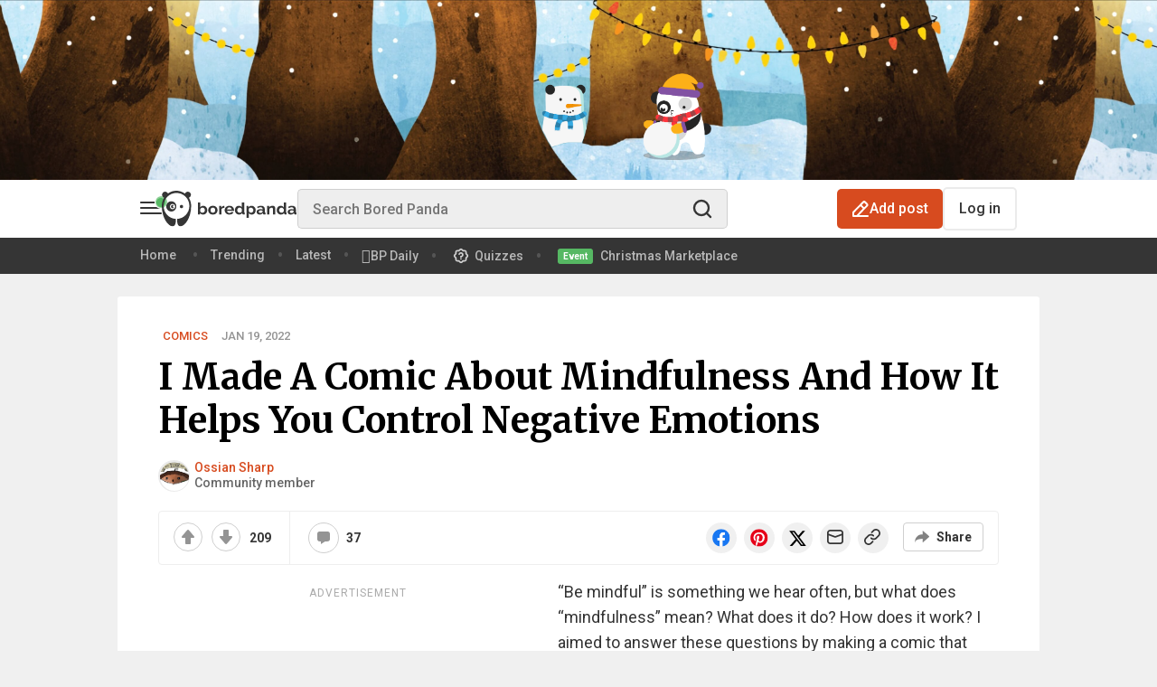

--- FILE ---
content_type: image/svg+xml
request_url: https://assets.boredpanda.com/blog/wp-content/themes/boredpanda/images/icons/follow-bluesky.svg
body_size: 4045
content:
<svg width="16" height="16" viewBox="0 0 16 16" fill="none" xmlns="http://www.w3.org/2000/svg">
    <g id="ic-bluesky">
        <path id="Shape" fill-rule="evenodd" clip-rule="evenodd"
              d="M5.11704 14.9343C5.03736 14.9376 4.94422 14.9379 4.91007 14.9349C4.87593 14.9318 4.7927 14.9202 4.72513 14.909C4.65757 14.8979 4.54582 14.8727 4.47682 14.8532C4.40781 14.8336 4.28614 14.7908 4.20644 14.758C4.12673 14.7252 3.99367 14.6614 3.91075 14.6163C3.82782 14.5712 3.68812 14.4863 3.6003 14.4276C3.51248 14.369 3.37435 14.2686 3.29333 14.2046C3.21232 14.1406 3.08193 14.031 3.00358 13.9612C2.92524 13.8913 2.77703 13.7492 2.67423 13.6454C2.57143 13.5417 2.43533 13.3926 2.37178 13.3142C2.30823 13.2358 2.21314 13.1075 2.16048 13.029C2.10782 12.9506 2.03206 12.8223 1.99212 12.7439C1.95218 12.6654 1.89757 12.5432 1.87076 12.4723C1.84396 12.4013 1.80747 12.2792 1.78968 12.201C1.76267 12.0822 1.75733 12.0205 1.75733 11.8276C1.75733 11.6222 1.76147 11.58 1.79436 11.4498C1.81769 11.3574 1.85909 11.2469 1.90629 11.151C1.94748 11.0674 2.01952 10.9463 2.06636 10.882C2.11321 10.8177 2.20254 10.7137 2.26488 10.6508C2.32722 10.5879 2.42479 10.4994 2.4817 10.4541C2.53862 10.4088 2.64106 10.3348 2.70936 10.2897C2.77766 10.2446 2.90425 10.1694 2.99068 10.1226C3.0771 10.0758 3.23233 10.0014 3.33562 9.95727C3.43891 9.91315 3.62276 9.84346 3.74418 9.80241C3.8656 9.76137 3.96983 9.72299 3.97581 9.71712C3.98179 9.71125 3.98274 9.68221 3.97793 9.65258C3.96917 9.59871 3.96917 9.59871 3.68421 9.58235C3.52747 9.57335 3.31852 9.55389 3.21987 9.53911C3.12122 9.52433 2.9691 9.49619 2.88183 9.47658C2.79456 9.45697 2.65176 9.41976 2.56449 9.39389C2.47722 9.36802 2.33761 9.31936 2.25424 9.28576C2.17087 9.25216 2.04076 9.19338 1.96511 9.15513C1.88945 9.11688 1.76518 9.04503 1.68896 8.99546C1.61273 8.9459 1.50069 8.8665 1.43998 8.81902C1.37927 8.77154 1.27647 8.68039 1.21152 8.61647C1.14658 8.55256 1.05397 8.45137 1.00572 8.39162C0.957475 8.33187 0.882607 8.23009 0.839348 8.16545C0.796089 8.1008 0.725535 7.98025 0.682561 7.89757C0.639586 7.81488 0.576386 7.67583 0.542116 7.58856C0.507846 7.50129 0.464967 7.37367 0.446829 7.30497C0.428692 7.23626 0.398176 7.0799 0.379016 6.95748C0.359856 6.83507 0.328459 6.60354 0.309245 6.44296C0.290031 6.28238 0.252863 5.93407 0.22665 5.66893C0.200436 5.40378 0.163136 5.00047 0.143761 4.77268C0.124386 4.54488 0.096209 4.19962 0.0811459 4.00543C0.0660827 3.81124 0.04426 3.51487 0.0326509 3.34682C0.0210419 3.17878 0.00759149 2.93107 0.00276118 2.79635C-0.00273846 2.64297 7.98402e-05 2.48816 0.010301 2.38218C0.0192782 2.28909 0.0387735 2.15424 0.0536238 2.08251C0.0684742 2.01078 0.0969115 1.90385 0.116818 1.84487C0.136724 1.7859 0.177321 1.69127 0.207032 1.6346C0.236744 1.57791 0.295082 1.49094 0.336671 1.44132C0.37826 1.39169 0.444546 1.32599 0.483973 1.29532C0.5234 1.26465 0.596305 1.21942 0.645983 1.19481C0.695662 1.17021 0.77792 1.13744 0.82878 1.12199C0.87964 1.10655 0.985785 1.08707 1.06466 1.07871C1.16712 1.06785 1.25197 1.06755 1.36185 1.07765C1.44643 1.08542 1.58864 1.10786 1.67787 1.12751C1.7671 1.14716 1.90531 1.1849 1.98499 1.21137C2.06467 1.23783 2.19195 1.28511 2.26784 1.31641C2.34373 1.34772 2.49274 1.41688 2.59898 1.47009C2.70522 1.52331 2.85953 1.6068 2.94189 1.65563C3.02425 1.70447 3.16085 1.79108 3.24544 1.8481C3.33003 1.90512 3.47733 2.01151 3.57277 2.08452C3.66821 2.15754 3.81101 2.27174 3.89011 2.33831C3.96921 2.40487 4.10533 2.524 4.1926 2.60303C4.27987 2.68207 4.47658 2.87106 4.62972 3.02301C4.78287 3.17497 4.98422 3.38179 5.07717 3.48262C5.17012 3.58345 5.33919 3.77259 5.45289 3.90293C5.56659 4.03327 5.76623 4.27159 5.89654 4.43253C6.02685 4.59347 6.20803 4.82292 6.29915 4.94242C6.39028 5.06192 6.527 5.24524 6.60299 5.34981C6.67897 5.45437 6.80958 5.63769 6.89322 5.75719C6.97687 5.87669 7.10714 6.06918 7.18272 6.18495C7.25829 6.30071 7.38416 6.49931 7.46243 6.62628C7.54069 6.75325 7.65696 6.9485 7.7208 7.06017C7.78464 7.17184 7.87117 7.32919 7.91308 7.40984C7.955 7.49049 7.99444 7.55648 8.00073 7.55648C8.00702 7.55648 8.04646 7.49049 8.08838 7.40984C8.13029 7.32919 8.21681 7.17184 8.28064 7.06017C8.34447 6.9485 8.45031 6.76978 8.51584 6.663C8.58137 6.55623 8.69494 6.37597 8.76822 6.26241C8.8415 6.14885 8.967 5.96123 9.0471 5.84546C9.12721 5.72969 9.26098 5.54026 9.34437 5.42449C9.42776 5.30873 9.57967 5.10402 9.68195 4.96958C9.78423 4.83514 9.97455 4.59347 10.1049 4.43253C10.2352 4.27159 10.4348 4.03327 10.5485 3.90293C10.6621 3.77259 10.8517 3.56206 10.9697 3.43509C11.0878 3.30812 11.3327 3.06054 11.5139 2.88491C11.6951 2.70928 11.9365 2.48694 12.0503 2.39083C12.1642 2.29471 12.3349 2.1566 12.4298 2.08392C12.5246 2.01124 12.6714 1.90512 12.756 1.8481C12.8406 1.79108 12.9772 1.70447 13.0596 1.65563C13.1419 1.6068 13.2962 1.52331 13.4025 1.47009C13.5087 1.41688 13.6577 1.34772 13.7336 1.31641C13.8095 1.28511 13.9368 1.23783 14.0165 1.21137C14.0962 1.1849 14.2344 1.14716 14.3236 1.12751C14.4128 1.10786 14.555 1.08542 14.6396 1.07765C14.7495 1.06755 14.8343 1.06785 14.9368 1.07871C15.0157 1.08707 15.1218 1.10645 15.1727 1.12178C15.2235 1.13711 15.3148 1.17492 15.3755 1.20581C15.4502 1.2438 15.5177 1.29279 15.5842 1.35723C15.6382 1.40962 15.7076 1.49085 15.7383 1.53776C15.769 1.58466 15.8142 1.67021 15.8387 1.72787C15.8632 1.78553 15.8978 1.8843 15.9155 1.94735C15.9332 2.0104 15.9573 2.12345 15.9691 2.19857C15.9808 2.27369 15.9939 2.43292 15.9982 2.55242C16.0036 2.7032 15.997 2.90684 15.9766 3.21782C15.9605 3.46429 15.932 3.85843 15.9133 4.0937C15.8946 4.32896 15.8634 4.70478 15.844 4.92884C15.8246 5.1529 15.7872 5.54705 15.761 5.80472C15.7348 6.06239 15.6979 6.39849 15.6789 6.5516C15.6599 6.7047 15.6286 6.92349 15.6093 7.03778C15.5899 7.15207 15.5565 7.30178 15.535 7.37048C15.5135 7.43917 15.4737 7.55201 15.4465 7.62124C15.4193 7.69046 15.3619 7.81478 15.3189 7.8975C15.2759 7.98022 15.2054 8.1008 15.1621 8.16545C15.1189 8.23009 15.044 8.33187 14.9957 8.39162C14.9475 8.45137 14.8549 8.55256 14.7899 8.61647C14.725 8.68039 14.6222 8.77154 14.5615 8.81902C14.5008 8.8665 14.3887 8.9459 14.3125 8.99546C14.2363 9.04503 14.112 9.11688 14.0364 9.15513C13.9607 9.19338 13.8306 9.25216 13.7472 9.28576C13.6639 9.31936 13.5226 9.36863 13.4333 9.39526C13.3441 9.42188 13.2044 9.45872 13.1229 9.47711C13.0414 9.4955 12.8878 9.52314 12.7816 9.53853C12.6754 9.55392 12.4633 9.57376 12.3104 9.58262C12.0323 9.59872 12.0323 9.59872 12.0235 9.65259C12.0187 9.68221 12.0198 9.71142 12.026 9.71749C12.0322 9.72356 12.1054 9.75078 12.1886 9.77799C12.2719 9.8052 12.4084 9.85386 12.4918 9.88614C12.5753 9.91841 12.7057 9.97318 12.7816 10.0078C12.8575 10.0425 12.9754 10.1017 13.0437 10.1395C13.112 10.1772 13.2276 10.247 13.3005 10.2947C13.3734 10.3423 13.4913 10.4302 13.5626 10.49C13.6339 10.5497 13.7304 10.6401 13.777 10.6907C13.8236 10.7413 13.8972 10.8313 13.9406 10.8908C13.984 10.9502 14.046 11.0508 14.0783 11.1143C14.1106 11.1778 14.1537 11.2786 14.1741 11.3384C14.1944 11.3981 14.2208 11.5042 14.2329 11.5741C14.2492 11.6688 14.2527 11.75 14.2468 11.8932C14.2424 11.9988 14.2287 12.1311 14.2163 12.1871C14.2039 12.2431 14.1744 12.3466 14.1508 12.4172C14.1272 12.4877 14.0691 12.6221 14.0218 12.7159C13.9744 12.8097 13.8929 12.9506 13.8406 13.029C13.7883 13.1075 13.6934 13.2358 13.6298 13.3142C13.5662 13.3926 13.43 13.5417 13.3272 13.6454C13.2244 13.7492 13.0762 13.8913 12.9979 13.9612C12.9195 14.031 12.7891 14.1407 12.7081 14.2049C12.6271 14.2691 12.4739 14.3786 12.3677 14.4482C12.2614 14.5178 12.1145 14.6062 12.0411 14.6445C11.9677 14.6828 11.8529 14.7361 11.7859 14.763C11.7188 14.7898 11.6072 14.8288 11.5377 14.8496C11.4682 14.8703 11.3472 14.8981 11.2686 14.9113C11.1837 14.9256 11.056 14.9353 10.9534 14.9352C10.8522 14.9351 10.7291 14.9257 10.6554 14.9124C10.5864 14.8999 10.4809 14.8742 10.4209 14.8553C10.3609 14.8364 10.237 14.7843 10.1455 14.7395C10.0488 14.692 9.91612 14.6114 9.8282 14.5467C9.74511 14.4855 9.61183 14.371 9.53201 14.2924C9.45219 14.2137 9.33729 14.0882 9.27666 14.0136C9.21604 13.9389 9.11612 13.8044 9.05462 13.7148C8.99313 13.6252 8.89808 13.4755 8.84341 13.3821C8.78875 13.2887 8.69526 13.1146 8.63568 12.9951C8.57609 12.8756 8.49028 12.6923 8.44499 12.5877C8.39969 12.4831 8.32227 12.2906 8.27294 12.1599C8.2236 12.0292 8.15265 11.8368 8.11526 11.7322C8.04728 11.5421 8.04728 11.5421 8.00077 11.5421C7.95426 11.5421 7.95426 11.5421 7.88107 11.7458C7.84082 11.8578 7.77046 12.0485 7.72471 12.1695C7.67896 12.2906 7.60385 12.477 7.5578 12.5837C7.51174 12.6905 7.42532 12.8756 7.36575 12.9951C7.30618 13.1146 7.21272 13.2887 7.15805 13.3821C7.10338 13.4755 7.00834 13.6252 6.94684 13.7148C6.88534 13.8044 6.78543 13.9389 6.7248 14.0136C6.66418 14.0882 6.54927 14.2137 6.46945 14.2924C6.38963 14.371 6.25732 14.4847 6.17543 14.5451C6.09354 14.6054 5.96626 14.6857 5.89258 14.7236C5.81891 14.7616 5.70717 14.8112 5.64428 14.8341C5.58138 14.8569 5.46962 14.8874 5.39592 14.9019C5.32222 14.9163 5.19672 14.9309 5.11704 14.9343Z"
              fill="#3B7FEE"/>
    </g>
</svg>


--- FILE ---
content_type: image/svg+xml
request_url: https://assets.boredpanda.com/blog/wp-content/themes/boredpanda/images/icons/bg-logo.svg
body_size: 6083
content:
<svg width="149" height="40" viewBox="0 0 149 40" fill="none" xmlns="http://www.w3.org/2000/svg">
<g clip-path="url(#clip0_5330_31552)">
<path d="M29.9064 7.7023C31.2485 7.24475 32.2161 5.9675 32.2161 4.45995C32.2161 2.56885 30.6951 1.03485 28.8193 1.03485C27.39 1.03485 26.1695 1.92585 25.6677 3.18575C24.1088 2.05235 22.3413 1.18965 20.4308 0.6588C19.025 0.2318 17.5365 0 15.9933 0C12.5388 0 9.35095 1.14925 6.7843 3.0887C6.2589 1.8817 5.0707 1.03445 3.67995 1.03445C1.80385 1.03445 0.2831 2.56845 0.2831 4.45955C0.2831 5.9671 1.25075 7.24475 2.59285 7.70195C0.9489 10.2934 0 13.3773 0 16.688C0 36.5529 15.4814 46.7425 15.4814 33.2894V31.1792C7.96015 30.7768 1.9847 24.5012 1.9847 16.8182C1.9847 8.87495 8.3717 2.43555 16.2502 2.43555C24.1287 2.43555 30.5157 8.87495 30.5157 16.8182C30.5157 24.5016 24.5399 30.7768 17.0186 31.1792V33.2894C17.0186 46.743 32.5 36.5532 32.5 16.688C32.4992 13.3776 31.5503 10.2934 29.9064 7.7023Z" fill="#353535"/>
<path d="M21.7948 19.3465C22.8162 19.3465 23.6443 18.5116 23.6443 17.4818C23.6443 16.452 22.8162 15.6172 21.7948 15.6172C20.7733 15.6172 19.9453 16.452 19.9453 17.4818C19.9453 18.5116 20.7733 19.3465 21.7948 19.3465Z" fill="#353535"/>
<path d="M10.5157 11.6992C7.42672 11.6992 4.92188 14.2243 4.92188 17.3387C4.92188 20.4531 7.42672 22.9784 10.5157 22.9784C13.6051 22.9784 16.1096 20.4534 16.1096 17.3387C16.1096 14.2239 13.6051 11.6992 10.5157 11.6992ZM11.8679 20.4511C10.2652 20.4511 8.96577 19.141 8.96577 17.5251C8.96577 15.9089 10.2652 14.5992 11.8679 14.5992C13.4711 14.5992 14.7701 15.9093 14.7701 17.5251C14.7705 19.141 13.4711 20.4511 11.8679 20.4511Z" fill="#353535"/>
<path d="M13.3432 18.5978C12.7164 18.5978 12.2082 18.0855 12.2082 17.4535C12.2082 16.8215 12.7164 16.3092 13.3432 16.3092C13.3881 16.3092 13.4308 16.3174 13.4747 16.3223C13.1358 15.8958 12.6209 15.6172 12.0367 15.6172C11.0155 15.6172 10.1875 16.4519 10.1875 17.4814C10.1875 18.5114 11.0155 19.3461 12.0367 19.3461C12.6497 19.3461 13.1886 19.0422 13.5252 18.5789C13.4657 18.5891 13.4057 18.5978 13.3432 18.5978Z" fill="#353535"/>
<path d="M45.619 26.4029C44.8647 26.4029 44.1922 26.2406 43.6014 25.9161C43.0106 25.5916 42.5455 25.1469 42.2061 24.5821V26.2226H40V13.0625H42.5266V18.4347C42.8786 17.8578 43.3374 17.4131 43.9031 17.1006C44.4813 16.7761 45.154 16.6139 45.9205 16.6139C46.5615 16.6139 47.146 16.7461 47.674 17.0105C48.202 17.2749 48.6545 17.6295 49.032 18.0742C49.4215 18.5189 49.717 19.0416 49.918 19.6425C50.1315 20.2434 50.2385 20.8744 50.2385 21.5354C50.2385 22.2205 50.119 22.8575 49.8805 23.4464C49.654 24.0353 49.3335 24.552 48.9185 24.9967C48.504 25.4294 48.0135 25.7719 47.448 26.0243C46.8825 26.2767 46.2725 26.4029 45.619 26.4029ZM44.9213 24.3477C45.3235 24.3477 45.6945 24.2756 46.034 24.1314C46.373 23.9751 46.6625 23.7708 46.901 23.5185C47.14 23.2661 47.322 22.9716 47.448 22.6351C47.586 22.2986 47.6555 21.938 47.6555 21.5534C47.6555 21.1689 47.5925 20.8023 47.467 20.4538C47.341 20.1053 47.159 19.7988 46.92 19.5344C46.6935 19.27 46.4235 19.0597 46.109 18.9034C45.795 18.7472 45.449 18.6691 45.072 18.6691C44.5064 18.6691 43.9973 18.8493 43.5448 19.2099C43.1048 19.5584 42.7654 19.9911 42.5266 20.5078V22.7613C42.6146 23.0017 42.7404 23.218 42.9038 23.4103C43.0798 23.6026 43.2746 23.7709 43.4883 23.9151C43.702 24.0473 43.9345 24.1554 44.1859 24.2396C44.4374 24.3117 44.6824 24.3477 44.9213 24.3477Z" fill="#353535"/>
<path d="M56.5136 26.4023C55.7091 26.4023 54.9861 26.2701 54.3451 26.0057C53.7041 25.7413 53.1571 25.3867 52.7046 24.942C52.2646 24.4853 51.9256 23.9625 51.6866 23.3736C51.4476 22.7847 51.3281 22.1658 51.3281 21.5168C51.3281 20.8558 51.4476 20.2308 51.6866 19.6419C51.9256 19.053 52.2646 18.5362 52.7046 18.0916C53.1571 17.6349 53.7041 17.2743 54.3451 17.0099C54.9861 16.7455 55.7091 16.6133 56.5136 16.6133C57.3181 16.6133 58.0346 16.7455 58.6631 17.0099C59.3041 17.2743 59.8446 17.6349 60.2846 18.0916C60.7371 18.5362 61.0831 19.053 61.3216 19.6419C61.5606 20.2308 61.6801 20.8558 61.6801 21.5168C61.6801 22.1658 61.5606 22.7847 61.3216 23.3736C61.0831 23.9625 60.7436 24.4853 60.3036 24.942C59.8636 25.3867 59.3231 25.7413 58.6821 26.0057C58.0406 26.2701 57.3181 26.4023 56.5136 26.4023ZM53.9301 21.5168C53.9301 21.9374 53.9931 22.322 54.1191 22.6706C54.2571 23.0071 54.4396 23.3015 54.6656 23.5539C54.9046 23.8063 55.1811 24.0046 55.4951 24.1488C55.8096 24.281 56.1491 24.3471 56.5136 24.3471C56.8781 24.3471 57.2176 24.281 57.5316 24.1488C57.8461 24.0046 58.1161 23.8063 58.3426 23.5539C58.5816 23.3015 58.7636 23.0011 58.8891 22.6525C59.0276 22.304 59.0966 21.9194 59.0966 21.4988C59.0966 21.0901 59.0276 20.7116 58.8891 20.363C58.7636 20.0145 58.5816 19.714 58.3426 19.4616C58.1161 19.2093 57.8461 19.017 57.5316 18.8848C57.2176 18.7405 56.8781 18.6684 56.5136 18.6684C56.1491 18.6684 55.8096 18.7405 55.4951 18.8848C55.1811 19.029 54.9046 19.2273 54.6656 19.4797C54.4396 19.7321 54.2571 20.0325 54.1191 20.3811C53.9931 20.7296 53.9301 21.1082 53.9301 21.5168Z" fill="#353535"/>
<path d="M69.2736 18.8658C68.5071 18.8779 67.8221 19.0221 67.2186 19.2985C66.6151 19.5629 66.1816 19.9655 65.9176 20.5063V26.2211H63.3906V16.7746H65.7101V18.7937C65.8861 18.4692 66.0936 18.1808 66.3321 17.9284C66.5711 17.664 66.8286 17.4357 67.1056 17.2434C67.3821 17.0511 67.6586 16.9068 67.9351 16.8107C68.2241 16.7025 68.5006 16.6484 68.7646 16.6484C68.9031 16.6484 69.0036 16.6484 69.0666 16.6484C69.1416 16.6484 69.2111 16.6545 69.2736 16.6665V18.8658Z" fill="#353535"/>
<path d="M74.7665 26.4023C73.975 26.4023 73.2585 26.2761 72.617 26.0237C71.976 25.7593 71.4295 25.4047 70.977 24.9601C70.5245 24.5154 70.1725 23.9986 69.921 23.4097C69.682 22.8208 69.5625 22.2018 69.5625 21.5528C69.5625 20.8798 69.682 20.2489 69.921 19.66C70.1595 19.059 70.5055 18.5362 70.958 18.0916C71.4105 17.6349 71.9575 17.2743 72.5985 17.0099C73.252 16.7455 73.981 16.6133 74.7855 16.6133C75.59 16.6133 76.3065 16.7455 76.935 17.0099C77.576 17.2743 78.1165 17.6288 78.5565 18.0735C79.009 18.5182 79.3485 19.035 79.575 19.6239C79.8135 20.2128 79.933 20.8257 79.933 21.4627C79.933 21.6189 79.927 21.7692 79.9145 21.9134C79.9145 22.0576 79.9015 22.1778 79.8765 22.2739H72.24C72.278 22.6465 72.372 22.977 72.523 23.2655C72.674 23.5539 72.8685 23.8003 73.1075 24.0046C73.3465 24.2089 73.6165 24.3651 73.918 24.4733C74.22 24.5815 74.534 24.6356 74.861 24.6356C75.364 24.6356 75.835 24.5214 76.275 24.293C76.7275 24.0527 77.0355 23.7402 77.199 23.3556L79.3675 23.9325C79.003 24.6536 78.4185 25.2485 77.614 25.7172C76.822 26.1739 75.873 26.4023 74.7665 26.4023ZM77.331 20.7055C77.268 19.9965 76.9915 19.4316 76.5015 19.011C76.024 18.5783 75.4395 18.362 74.748 18.362C74.4085 18.362 74.088 18.4221 73.7865 18.5422C73.497 18.6504 73.2395 18.8066 73.013 19.011C72.787 19.2153 72.5985 19.4616 72.4475 19.7501C72.309 20.0385 72.2275 20.357 72.2025 20.7055H77.331Z" fill="#353535"/>
<path d="M85.5544 26.4029C84.8754 26.4029 84.2469 26.2767 83.6689 26.0243C83.0904 25.7719 82.5939 25.4234 82.1794 24.9787C81.7644 24.534 81.4374 24.0173 81.1989 23.4284C80.9724 22.8274 80.8594 22.1844 80.8594 21.4994C80.8594 20.8143 80.9664 20.1773 81.1799 19.5884C81.4064 18.9995 81.7144 18.4827 82.1039 18.0381C82.4934 17.5934 82.9589 17.2449 83.4994 16.9925C84.0399 16.7401 84.6304 16.6139 85.2714 16.6139C86.0009 16.6139 86.6544 16.7822 87.2324 17.1187C87.8234 17.4552 88.2824 17.8939 88.6089 18.4347V13.0625H91.1359V23.4464C91.1359 23.6988 91.1799 23.879 91.2674 23.9872C91.3554 24.0953 91.5064 24.1554 91.7204 24.1674V26.2226C91.2804 26.3067 90.9219 26.3488 90.6454 26.3488C90.1929 26.3488 89.8219 26.2406 89.5329 26.0243C89.2439 25.808 89.0804 25.5256 89.0429 25.177L88.9859 24.5821C88.6214 25.183 88.1249 25.6397 87.4964 25.9522C86.8804 26.2526 86.2334 26.4029 85.5544 26.4029ZM86.2144 24.3477C86.4534 24.3477 86.6984 24.3117 86.9499 24.2396C87.2009 24.1554 87.4339 24.0413 87.6474 23.897C87.8609 23.7528 88.0494 23.5846 88.2129 23.3923C88.3889 23.2 88.5209 22.9896 88.6089 22.7613V20.5078C88.5084 20.2434 88.3639 20.0031 88.1754 19.7867C87.9994 19.5584 87.7919 19.3661 87.5529 19.2099C87.3269 19.0416 87.0819 18.9094 86.8179 18.8133C86.5664 18.7171 86.3149 18.6691 86.0634 18.6691C85.6864 18.6691 85.3344 18.7472 85.0074 18.9034C84.6934 19.0597 84.4229 19.276 84.1969 19.5524C83.9704 19.8168 83.7944 20.1233 83.6689 20.4718C83.5434 20.8203 83.4804 21.1809 83.4804 21.5534C83.4804 21.9501 83.5494 22.3166 83.6879 22.6531C83.8259 22.9896 84.0144 23.2841 84.2534 23.5365C84.4924 23.7889 84.7749 23.9872 85.1019 24.1314C85.4414 24.2756 85.8119 24.3477 86.2144 24.3477Z" fill="#353535"/>
<path d="M99.5455 26.4023C98.766 26.4023 98.0875 26.24 97.509 25.9155C96.931 25.579 96.4785 25.1283 96.1515 24.5634V30.0619H93.625V16.7755H95.831V18.398C96.1955 17.8452 96.667 17.4125 97.245 17.1C97.8235 16.7755 98.4895 16.6133 99.244 16.6133C99.91 16.6133 100.526 16.7455 101.091 17.0099C101.657 17.2623 102.141 17.6108 102.544 18.0555C102.959 18.4882 103.279 19.0049 103.505 19.6059C103.744 20.1948 103.864 20.8197 103.864 21.4807C103.864 22.1658 103.756 22.8088 103.543 23.4097C103.329 24.0106 103.028 24.5334 102.638 24.9781C102.261 25.4228 101.808 25.7713 101.28 26.0237C100.752 26.2761 100.174 26.4023 99.5455 26.4023ZM98.697 24.3471C99.074 24.3471 99.42 24.269 99.734 24.1128C100.061 23.9565 100.337 23.7462 100.563 23.4818C100.79 23.2174 100.966 22.9109 101.091 22.5624C101.217 22.2139 101.28 21.8533 101.28 21.4807C101.28 21.0841 101.211 20.7176 101.073 20.3811C100.934 20.0325 100.74 19.7321 100.489 19.4797C100.25 19.2273 99.9605 19.029 99.621 18.8848C99.294 18.7405 98.936 18.6684 98.546 18.6684C98.3075 18.6684 98.062 18.7105 97.811 18.7946C97.5595 18.8667 97.327 18.9749 97.113 19.1191C96.8995 19.2633 96.7045 19.4316 96.5285 19.6239C96.365 19.8162 96.2395 20.0265 96.1515 20.2549V22.4723C96.3775 23.0131 96.7235 23.4638 97.1885 23.8243C97.6535 24.1729 98.1565 24.3471 98.697 24.3471Z" fill="#353535"/>
<path d="M108.266 26.4023C107.788 26.4023 107.342 26.3302 106.927 26.1859C106.512 26.0297 106.154 25.8194 105.852 25.555C105.551 25.2785 105.312 24.9601 105.136 24.5995C104.972 24.239 104.891 23.8423 104.891 23.4097C104.891 22.965 104.991 22.5564 105.192 22.1838C105.406 21.7992 105.695 21.4747 106.06 21.2103C106.437 20.9459 106.883 20.7416 107.398 20.5974C107.914 20.4411 108.48 20.363 109.095 20.363C109.535 20.363 109.963 20.3991 110.378 20.4712C110.805 20.5433 111.182 20.6455 111.509 20.7777V20.2368C111.509 19.6119 111.32 19.1311 110.943 18.7946C110.579 18.4581 110.032 18.2899 109.303 18.2899C108.775 18.2899 108.26 18.38 107.757 18.5603C107.254 18.7405 106.739 19.0049 106.211 19.3535L105.438 17.8211C106.707 17.0159 108.077 16.6133 109.548 16.6133C110.968 16.6133 112.068 16.9498 112.848 17.6228C113.64 18.2838 114.036 19.2453 114.036 20.5072V23.4457C114.036 23.6981 114.08 23.8784 114.168 23.9866C114.268 24.0947 114.425 24.1548 114.639 24.1668V26.222C114.212 26.3061 113.841 26.3482 113.527 26.3482C113.049 26.3482 112.678 26.246 112.414 26.0417C112.163 25.8374 112.006 25.567 111.943 25.2305L111.886 24.7077C111.446 25.2605 110.912 25.6812 110.283 25.9696C109.655 26.258 108.982 26.4023 108.266 26.4023ZM108.982 24.6356C109.41 24.6356 109.812 24.5635 110.189 24.4192C110.579 24.275 110.88 24.0827 111.094 23.8423C111.371 23.638 111.509 23.4097 111.509 23.1573V22.0756C111.207 21.9675 110.88 21.8834 110.529 21.8233C110.177 21.7511 109.837 21.7151 109.51 21.7151C108.857 21.7151 108.322 21.8593 107.908 22.1478C107.493 22.4242 107.285 22.7787 107.285 23.2114C107.285 23.62 107.449 23.9625 107.776 24.239C108.102 24.5034 108.505 24.6356 108.982 24.6356Z" fill="#353535"/>
<path d="M125.581 26.222H123.054V20.9219C123.054 20.1647 122.916 19.6119 122.639 19.2633C122.363 18.9148 121.979 18.7405 121.489 18.7405C121.238 18.7405 120.98 18.7886 120.716 18.8848C120.452 18.9809 120.201 19.1191 119.962 19.2994C119.736 19.4677 119.528 19.672 119.34 19.9123C119.151 20.1527 119.013 20.4171 118.925 20.7055V26.222H116.398V16.7755H118.68V18.5242C119.044 17.9233 119.572 17.4546 120.264 17.1181C120.955 16.7815 121.734 16.6133 122.602 16.6133C123.218 16.6133 123.72 16.7215 124.11 16.9378C124.5 17.1541 124.801 17.4366 125.015 17.7851C125.229 18.1336 125.373 18.5302 125.449 18.9749C125.537 19.4196 125.581 19.8703 125.581 20.327V26.222Z" fill="#353535"/>
<path d="M131.867 26.4029C131.188 26.4029 130.56 26.2767 129.981 26.0243C129.403 25.7719 128.907 25.4234 128.492 24.9787C128.077 24.534 127.75 24.0173 127.511 23.4284C127.285 22.8274 127.172 22.1844 127.172 21.4994C127.172 20.8143 127.279 20.1773 127.492 19.5884C127.719 18.9995 128.027 18.4827 128.416 18.0381C128.806 17.5934 129.271 17.2449 129.812 16.9925C130.352 16.7401 130.943 16.6139 131.584 16.6139C132.313 16.6139 132.967 16.7822 133.545 17.1187C134.136 17.4552 134.595 17.8939 134.922 18.4347V13.0625H137.448V23.4464C137.448 23.6988 137.492 23.879 137.58 23.9872C137.668 24.0953 137.819 24.1554 138.033 24.1674V26.2226C137.593 26.3067 137.234 26.3488 136.958 26.3488C136.505 26.3488 136.135 26.2406 135.845 26.0243C135.556 25.808 135.393 25.5256 135.355 25.177L135.299 24.5821C134.934 25.183 134.438 25.6397 133.809 25.9522C133.193 26.2526 132.546 26.4029 131.867 26.4029ZM132.527 24.3477C132.766 24.3477 133.011 24.3117 133.262 24.2396C133.514 24.1554 133.746 24.0413 133.96 23.897C134.174 23.7528 134.362 23.5846 134.526 23.3923C134.702 23.2 134.834 22.9896 134.922 22.7613V20.5078C134.821 20.2434 134.676 20.0031 134.488 19.7867C134.312 19.5584 134.104 19.3661 133.866 19.2099C133.639 19.0416 133.394 18.9094 133.13 18.8133C132.879 18.7171 132.627 18.6691 132.376 18.6691C131.999 18.6691 131.647 18.7472 131.32 18.9034C131.006 19.0597 130.736 19.276 130.509 19.5524C130.283 19.8168 130.107 20.1233 129.981 20.4718C129.856 20.8203 129.793 21.1809 129.793 21.5534C129.793 21.9501 129.862 22.3166 130 22.6531C130.139 22.9896 130.327 23.2841 130.566 23.5365C130.805 23.7889 131.088 23.9872 131.414 24.1314C131.754 24.2756 132.125 24.3477 132.527 24.3477Z" fill="#353535"/>
<path d="M142.626 26.4023C142.148 26.4023 141.701 26.3302 141.286 26.1859C140.872 26.0297 140.514 25.8194 140.212 25.555C139.91 25.2785 139.671 24.9601 139.495 24.5995C139.332 24.239 139.25 23.8423 139.25 23.4097C139.25 22.965 139.351 22.5564 139.552 22.1838C139.766 21.7992 140.055 21.4747 140.419 21.2103C140.797 20.9459 141.243 20.7416 141.758 20.5974C142.274 20.4411 142.839 20.363 143.455 20.363C143.895 20.363 144.322 20.3991 144.737 20.4712C145.164 20.5433 145.541 20.6455 145.868 20.7777V20.2368C145.868 19.6119 145.68 19.1311 145.303 18.7946C144.939 18.4581 144.392 18.2899 143.663 18.2899C143.135 18.2899 142.619 18.38 142.116 18.5603C141.613 18.7405 141.098 19.0049 140.57 19.3535L139.797 17.8211C141.066 17.0159 142.437 16.6133 143.908 16.6133C145.328 16.6133 146.428 16.9498 147.207 17.6228C147.999 18.2838 148.395 19.2453 148.395 20.5072V23.4457C148.395 23.6981 148.439 23.8784 148.527 23.9866C148.628 24.0947 148.785 24.1548 148.999 24.1668V26.222C148.571 26.3061 148.201 26.3482 147.886 26.3482C147.409 26.3482 147.037 26.246 146.773 26.0417C146.522 25.8374 146.365 25.567 146.302 25.2305L146.245 24.7077C145.805 25.2605 145.272 25.6812 144.643 25.9696C144.015 26.258 143.342 26.4023 142.626 26.4023ZM143.342 24.6356C143.769 24.6356 144.172 24.5635 144.549 24.4192C144.939 24.275 145.24 24.0827 145.454 23.8423C145.73 23.638 145.868 23.4097 145.868 23.1573V22.0756C145.567 21.9675 145.24 21.8834 144.888 21.8233C144.536 21.7511 144.197 21.7151 143.87 21.7151C143.216 21.7151 142.682 21.8593 142.267 22.1478C141.852 22.4242 141.645 22.7787 141.645 23.2114C141.645 23.62 141.809 23.9625 142.135 24.239C142.462 24.5034 142.864 24.6356 143.342 24.6356Z" fill="#353535"/>
</g>
<defs>
<clipPath id="clip0_5330_31552">
<rect width="149" height="39.5" fill="white"/>
</clipPath>
</defs>
</svg>


--- FILE ---
content_type: application/javascript; charset=utf-8
request_url: https://a.boredpanda.bio/lib/lib.js?v=2
body_size: 225
content:
(()=>{"use strict";!function(e){try{var t=new URLSearchParams(e.location.search).get("utm_term");if(!(null!=t&&t.includes("BP_")||null!=t&&t.includes("bp_")))return;if(e.sessionStorage.getItem(t))return;var r=t.replace("BP_","").replace("bp_","");fetch("https://a.boredpanda.bio/api/post-visits",{method:"POST",headers:{"Content-Type":"application/json"},body:JSON.stringify({post_id:r})}).then((function(){return e.sessionStorage.setItem(t,"1")})).catch((function(e){return console.error(e)}))}catch(e){console.error(e)}}(window)})();

--- FILE ---
content_type: image/svg+xml
request_url: https://assets.boredpanda.com/blog/wp-content/themes/boredpanda/images/icons/subscription-checkbox-checked.svg
body_size: 406
content:
<svg width="19" height="19" viewBox="0 0 19 19" fill="none" xmlns="http://www.w3.org/2000/svg">
<g id="checkmark-applied">
<path id="Vector" d="M17.1759 1.05469H1.82236C1.39839 1.05469 1.05469 1.39839 1.05469 1.82236V17.1759C1.05469 17.5999 1.39839 17.9436 1.82236 17.9436H17.1759C17.5999 17.9436 17.9436 17.5999 17.9436 17.1759V1.82236C17.9436 1.39839 17.5999 1.05469 17.1759 1.05469Z" fill="white"/>
<path id="Vector_2" d="M13.3736 7.38867L8.21303 12.3146L5.63281 9.85164" stroke="#56B863" stroke-width="2" stroke-linecap="round" stroke-linejoin="round"/>
</g>
</svg>


--- FILE ---
content_type: application/javascript
request_url: https://assets.boredpanda.com/blog/wp-content/themes/boredpanda/push/main.js?ver=a35cc1922b3d57cd1c8722c55935f16b7b2e06dc
body_size: 582
content:
'use strict';

function urlB64ToUint8Array(base64String) {
  const padding = '='.repeat((4 - base64String.length % 4) % 4);
  const base64 = (base64String + padding)
    .replace(/\-/g, '+')
    .replace(/_/g, '/');

  const rawData = window.atob(base64);
  const outputArray = new Uint8Array(rawData.length);

  for (let i = 0; i < rawData.length; ++i) {
    outputArray[i] = rawData.charCodeAt(i);
  }
  return outputArray;
}

if ('serviceWorker' in navigator && 'PushManager' in window) {
  navigator.serviceWorker.register('/blog/wp-content/themes/boredpanda/push/sw.js?v=20')
    .then(function (swReg) {
      swReg.pushManager.subscribe({
        userVisibleOnly: true,
        applicationServerKey: urlB64ToUint8Array('BDxIuTZrFc8qWFESGXe3lnod2ReOOQ0vo6xhOly2DiMkZsCsBmIoLVSWRCiznIXelKgLVUeJyNIEjNv6vKIXD_I')
      })
        .then(function (subscription) {
          var cookie = $.cookie('web_push');
          var stringifiedJson = JSON.stringify(subscription);

          if (typeof cookie === 'undefined' || cookie !== stringifiedJson) {
            $.ajax({
              method: 'POST',
              url: 'https://n.boredpanda.com/notifications/web',
              data: {
                user_id: 0,
                subscription: stringifiedJson
              }
            }).done(function () {
              $.cookie('web_push', stringifiedJson, {expires: 365});
            });
          }
        })
        .catch(function (err) {

        });
    })
    .catch(function (error) {

    });
} else {

}


--- FILE ---
content_type: application/javascript; charset=utf-8
request_url: https://fundingchoicesmessages.google.com/f/AGSKWxX97x5xpBmP39a2t14oJFFk0q6fJh0dvZUt2rlwp4BJ5wjAhh3u1RLTdXm7vOPtZ5OSCSlluk-nDesYm-62TK2qy_bul2xITnZmubMMpDU4W35zwuPs7bln7lw87XiHHepQLu1f7stXdJK-CvDcKByCdJ3cEMAb7fkM3K1TBdO1-8WGNNNed3ipdW03/_/adscontent./buysellads-/static.ads./adsscript.-admarvel/
body_size: -1290
content:
window['3cd22d98-e425-479c-ab2f-4bd84038a909'] = true;